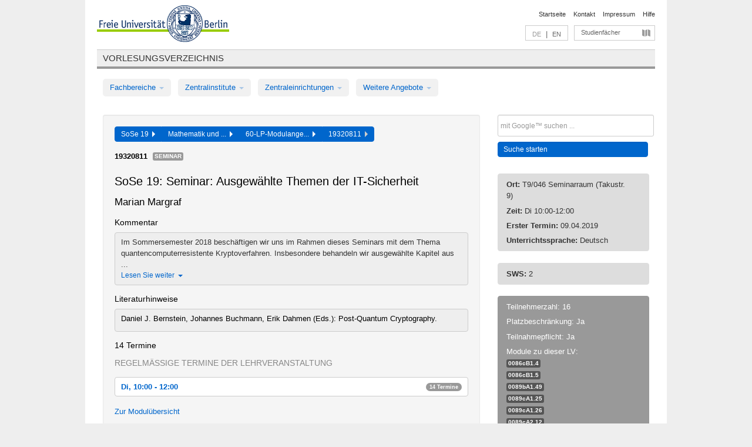

--- FILE ---
content_type: text/html
request_url: https://archiv.vv.fu-berlin.de/ss19/de/lv/0088d_m60/497282/225702/
body_size: 10343
content:
<!DOCTYPE html>
<html lang="de">
  <head>
    <meta http-equiv="X-UA-Compatible" content="IE=9"/>
    <meta charset="UTF-8"/>
    <title>Vorlesungsverzeichnis</title>
    <meta name="description" content=""/>
    <meta name="author" content=""/>

    <!-- Le HTML5 shim, for IE6-8 support of HTML elements -->
    <!--[if lt IE 9]>
        <script src="/ss19/javascripts/html5shim/html5.js" type="text/javascript"></script>        <![endif]-->
    <script src="/ss19/javascripts/bootstrap/jquery.js" type="text/javascript"></script>    <script src="/ss19/javascripts/rails.js" type="text/javascript"></script>    <script src="/ss19/addons/fancybox/jquery.fancybox-1.3.4.pack.js" type="text/javascript"></script>

        <link href="/ss19/stylesheets/yaml/base.css" media="" rel="stylesheet" type="text/css" />

        <link href="/ss19/stylesheets/style.css" media="" rel="stylesheet" type="text/css" />
        <link href="/ss19/stylesheets/bootstrap/bootstrap.css" media="" rel="stylesheet" type="text/css" />

        <link href="/ss19/addons/fancybox/jquery.fancybox-1.3.4.css" media="screen" rel="stylesheet" type="text/css" />
        <!--[if lte IE 7]>
            <link href="/ss19/stylesheets/yaml/iehacks.css" media="" rel="stylesheet" type="text/css" />
            <link href="/ss19/stylesheets/patches/patch.css" media="" rel="stylesheet" type="text/css" />
            <![endif]-->
  </head>

  <body>

    <div class="page_margins">
      <div class="page">

        <!-- header begin -->
        <div id="header">
          <a accesskey="O" name="seitenanfang" id="seitenanfang"></a>
          <a href="http://www.fu-berlin.de/" accesskey=="H" id="fu_logo" title="Logo der Freien Universität Berlin"><img alt="Logo der Freien Universität Berlin" src="/ss19/images/fu_logo.gif" /></a>          <h1 class="hideme">Freie Universität Berlin</h1>

          <hr class="hideme" />

          <div id="topnav">
            <a class="skip" title="skip link" href="#content"><span class="translation_missing" title="translation missing: de.jump_to_content">Jump To Content</span></a><span class="hideme">.</span>
            <h2 class="hideme"><span class="translation_missing" title="translation missing: de.service_nav">Service Nav</span></h2>
            <ul>
              <li><a href="http://www.fu-berlin.de/" title="Zur Startseite von - Freie Universität Berlin">Startseite</a></li>
              <li><a href="http://www.fu-berlin.de/service/vv_doku/kontakt/index.html" title="">Kontakt</a></li>
              <li><a href="http://www.fu-berlin.de/redaktion/impressum/index.html" title="Impressum gem. § 5 Telemediengesetz (TMG)">Impressum</a></li>
              <li><a href="http://www.fu-berlin.de/service/vv_doku/index.html" title="Hinweise zur Benutzung des Vorlesungsverzeichnisses">Hilfe</a></li>
            </ul>
          </div>

          <div id="services">
            <div id="languages">
              <span class="lang_link_active" lang="de" title="Diese Seite ist die deutschsprachige Version">DE</span>
              &nbsp;|&nbsp;
              <a href="/ss19/en/lv/0088d_m60/497282/225702" class="lang_link" title="English version of this page">EN</a>            </div>

            <div id="service_menue">
              <a id="service_menue_link" href="#service_menu_content" title="Alle Studienfächer">Studienfächer</a>
            </div>

          </div>

        </div>
        <!-- header end -->

        <!-- main navigation begin -->
        <!-- main navigation begin -->
<div class="identity_text identity_text_border_bottom">
  <h2>
    <a href="http://www.fu-berlin.de/vv" title="Startseite">Vorlesungsverzeichnis</a>  </h2>
</div>
<ul id="main_menu" class="nav nav-pills">
    <li class="dropdown">
      <a class="dropdown-toggle" data-toggle="dropdown" href="#">
          Fachbereiche          <b class="caret"></b>
        </a>
      <ul class="non_js">
          <li><a href="/ss19/de/999999">Allgemeine Berufsvorbereitung</a></li>          <li><a href="/ss19/de/210000">Biologie, Chemie, Pharmazie</a></li>          <li><a href="/ss19/de/125006">Dahlem School of Education (Zentrum für Lehrerbildung)</a></li>          <li><a href="/ss19/de/120000">Erziehungswissenschaft und Psychologie</a></li>          <li><a href="/ss19/de/240000">Geowissenschaften</a></li>          <li><a href="/ss19/de/130000">Geschichts- und Kulturwissenschaften</a></li>          <li><a href="/ss19/de/190000">Mathematik und Informatik</a></li>          <li><a href="/ss19/de/160000">Philosophie und Geisteswissenschaften</a></li>          <li><a href="/ss19/de/200000">Physik</a></li>          <li><a href="/ss19/de/150000">Politik- und Sozialwissenschaften</a></li>          <li><a href="/ss19/de/90000">Rechtswissenschaft</a></li>          <li><a href="/ss19/de/80000">Veterinärmedizin</a></li>          <li><a href="/ss19/de/100000">Wirtschaftswissenschaft</a></li>      </ul>
    </li>
    <li class="dropdown">
      <a class="dropdown-toggle" data-toggle="dropdown" href="#">
          Zentralinstitute          <b class="caret"></b>
        </a>
      <ul class="non_js">
          <li><a href="/ss19/de/320000">John-F.-Kennedy-Institut für Nordamerikastudien</a></li>          <li><a href="/ss19/de/330000">Lateinamerika-Institut</a></li>          <li><a href="/ss19/de/310000">Osteuropa-Institut</a></li>          <li><a href="/ss19/de/340000">ZI Dahlem School of Education</a></li>      </ul>
    </li>
    <li class="dropdown">
      <a class="dropdown-toggle" data-toggle="dropdown" href="#">
          Zentraleinrichtungen          <b class="caret"></b>
        </a>
      <ul class="non_js">
          <li><a href="/ss19/de/530000">Margherita-von-Brentano-Zentrum (MvBZ)</a></li>          <li><a href="/ss19/de/540000">Sprachenzentrum</a></li>          <li><a href="/ss19/de/520000">Studienberatung und Psychologische Beratung</a></li>          <li><a href="/ss19/de/400000">ZEDAT / UB</a></li>      </ul>
    </li>
    <li class="dropdown">
      <a class="dropdown-toggle" data-toggle="dropdown" href="#">
          Weitere Angebote          <b class="caret"></b>
        </a>
      <ul class="non_js">
          <li><a href="/ss19/de/990001">Berlin University Alliance</a></li>          <li><a href="/ss19/de/950210">Career Service</a></li>          <li><a href="/ss19/de/400002">Dahlem Research School (DRS)</a></li>          <li><a href="/ss19/de/555555">Einführungs- und Orientierungsstudium Eins@FU</a></li>          <li><a href="/ss19/de/560000">Offener Hörsaal</a></li>          <li><a href="/ss19/de/400001">Zentrum Jüdische Studien</a></li>      </ul>
    </li>
</ul>
<script type="text/javascript">
  $('#main_menu .dropdown ul').removeClass('non_js').addClass('dropdown-menu');
</script>
<!-- main navigation end -->
        <!-- main navigation end -->
        <noscript>
          <p class="alert alert-error error">Für die korrekte Darstellung der interaktiven Elemente dieser Seite aktivieren Sie bitte JavaScript!</p>
        </noscript>

        <div id="main" class="page_raster_10_off">
          <div class="subcolumns margin_top margin_bottom" style="overflow: visible">
            <div class="c70l">
  <div id="main_content" class="subc padding_top padding_right padding_bottom padding_left">

    <div class="well course">

      <div class="app_path btn-toolbar" style="margin-bottom: 9px">
        <div class="btn-group">
          <a href="/ss19/de" class="btn vv_tooltip" title="Sommersemester 2019 ausgewählt">SoSe 19&nbsp;&nbsp;<div class="arrow"></div></a>          <a href="/ss19/de/190000" class="btn vv_tooltip" title="Mathematik und Informatik ausgewählt">Mathematik und ...&nbsp;&nbsp;<div class="arrow"></div></a>          <a href="/ss19/de/module/0088d_m60" class="btn vv_tooltip" title="60-LP-Modulangebot Informatik (SPO 2015) ausgewählt">60-LP-Modulange...&nbsp;&nbsp;<div class="arrow"></div></a>          <span class="btn vv_tooltip this_site" title="Lehrveranstaltung ausgewählt">19320811&nbsp;&nbsp;<div class="arrow"></div></span>        </div>
      </div>

      <div class="label_container">
        <b>
          19320811        </b>
        <span class="category label label-info vv_tooltip" title="">
          Seminar        </span>
      </div>

      <h1>SoSe 19: Seminar: Ausgewählte Themen der IT-Sicherheit</h1>
      <h2 class="instructor_name">
        Marian Margraf       </h2>

      <div class="courses">

        <h3>Kommentar</h3>
          <div id="vv_textfield_497282_commentary">
    <div class="collapsed_info commentary hidden">
      <div class="shortened_textblock commentary">
        Im Sommersemester 2018 besch&auml;ftigen wir uns im Rahmen dieses Seminars mit dem Thema quantencomputerresistente Kryptoverfahren. Insbesondere behandeln wir ausgew&auml;hlte Kapitel aus ...                <span class="i_close_details">Lesen Sie weiter<span class="caret"></span></span>
      </div>
    </div>
    <div class="opened_info">
        <p>Im Sommersemester 2018 besch&auml;ftigen wir uns im Rahmen dieses Seminars mit dem Thema quantencomputerresistente Kryptoverfahren. Insbesondere behandeln wir ausgew&auml;hlte Kapitel aus &bdquo;Post-Quantum Cryptography&ldquo; von Daniel J. Bernstein, Johannes Buchmann, Erik Dahmen (Eds.). Inhalte des Seminars sind:&nbsp;</p>

<ul>
 <li>F&auml;higkeiten von Quantencomputern</li>
 <li>Quantenalgorithmen</li>
 <li>Hashbasierte Kryptographie</li>
 <li>Gitterbasierte Kryptographie</li>
 <li>Multivariate Kryptographie</li>
 <li>Codebasierte Kryptographie</li>
 <li>Kryptoanalyse quantencomputerresistenter Verfahren</li>
</ul>

<p>Vorkenntnisse in den Bereichen IT-Sicherheit und Kryptologie werden vorausgesetzt.</p>        <span class="i_open_details link_mimic">Schließen<span class="caret"></span></span>
    </div>
  </div>
  <script type="text/javascript">
    $(document).ready(function(){
      var textfield = $('#vv_textfield_497282_commentary');
      textfield.find('.collapsed_info').removeClass('hidden');
      textfield.find('.opened_info').addClass("hidden");
      textfield.find('.collapsed_info').click(function() {
        if (!textfield.find('.collapsed_info').hasClass("hidden")) {
          textfield.find(".collapsed_info").hide(200);
          textfield.find(".opened_info").show(200);
        }
      });
      textfield.find('.opened_info .i_open_details').click(function() {
        textfield.find(".collapsed_info").show(200);
        textfield.find(".opened_info").hide(200);
      })
    })
  </script>
        <h3>Literaturhinweise</h3>
          <div id="vv_textfield_497282_reading">
    <div class="opened_info fitting reading">
      <p>Daniel J. Bernstein, Johannes Buchmann, Erik Dahmen (Eds.): Post-Quantum Cryptography.</p>          </div>
  </div>


        <h3>14 Termine</h3>
        <div class="series">




          <p class="series_name">Regelmäßige Termine der Lehrveranstaltung</p>

          <!-- Terminserie 1 -->

          <div class="accordion appointments">
            <div class="accordion-group">
              <div class="accordion-heading">
                <a class="accordion-toggle" href="#collapse_1903163" data-toggle="collapse">
                  Di, 10:00 - 12:00                  <span class="badge badge-info">14 Termine</span>
                </a>
              </div>
              <div id="collapse_1903163" class="accordion-body">
                <div class="accordion-inner">

                  <span id="link_to_details_1903163" class="link_to_details">
                    <b class="course_date_time">
                      Di, 09.04.2019 10:00 - 12:00                    </b>
                        <div id="appointment_details_1903163">
          <div class="appointment_details_container">

          <div class="appointment_details_column">
            <p>
              <b>
                Dozenten:
                <br>
              </b>
                  Prof. Dr. Marian Margraf                  <small class="phone_portal">
                        <a href="https://portal.zedat.fu-berlin.de/voip/voipPortal/phonebook/search.php?start=0&amp;max=10&amp;search=Marian%20Margraf" target="_blank" class="vv_details_tooltip" title="Nach Dozentennamen im ZEDAT Telefon-Portal suchen"><i id="lookup_user" class="icon-user"></i></a>
                  </small>
                              </p>
          </div>
          <div class="appointment_details_column">
            <p>
              <b>
                Räume:
                <br>
              </b>
                  T9/046 Seminarraum (Takustr. 9)                              </p>
          </div>
    </div>
        <i id="link_close_details_1903163" class="icon-minus-sign link_mimic" title="Weniger Informationen"></i>
        <script type="text/javascript">
            $(document).ready(function () {
                $("#link_close_details_1903163").click(function (event) {
                    event.stopImmediatePropagation();
                    $("#link_to_details_1903163").removeClass("details_selected clearfix");
                    $('#appointment_details_1903163').children('.appointment_details_container').hide();
                    $("#link_close_details_1903163").hide();
                    $("#plus_sign_1903163").show();
                });
                $("#link_close_details_1903163").hide();
            })
        </script>
    <script type="text/javascript">
        $(document).ready(function () {
            $('.vv_details_tooltip').tooltip();
        })
    </script>

    </div>
    <i id="plus_sign_1903163" class="icon-plus-sign"></i>
    <script type="text/javascript">
        $(document).ready(function() {
            $('.appointment_details_container').hide();
        });
        $("#link_to_details_1903163").click(function() {
            $('#appointment_details_1903163').children('.appointment_details_container').show();
            $('#link_to_details_1903163').addClass('details_selected clearfix');
            $('#plus_sign_1903163').hide();
            $("#link_close_details_1903163").show();
        });
    </script>
                  </span>





                  <span id="link_to_details_1903164" class="link_to_details">
                    <b class="course_date_time">
                      Di, 16.04.2019 10:00 - 12:00                    </b>
                        <div id="appointment_details_1903164">
          <div class="appointment_details_container">

          <div class="appointment_details_column">
            <p>
              <b>
                Dozenten:
                <br>
              </b>
                  Prof. Dr. Marian Margraf                  <small class="phone_portal">
                        <a href="https://portal.zedat.fu-berlin.de/voip/voipPortal/phonebook/search.php?start=0&amp;max=10&amp;search=Marian%20Margraf" target="_blank" class="vv_details_tooltip" title="Nach Dozentennamen im ZEDAT Telefon-Portal suchen"><i id="lookup_user" class="icon-user"></i></a>
                  </small>
                              </p>
          </div>
          <div class="appointment_details_column">
            <p>
              <b>
                Räume:
                <br>
              </b>
                  T9/046 Seminarraum (Takustr. 9)                              </p>
          </div>
    </div>
        <i id="link_close_details_1903164" class="icon-minus-sign link_mimic" title="Weniger Informationen"></i>
        <script type="text/javascript">
            $(document).ready(function () {
                $("#link_close_details_1903164").click(function (event) {
                    event.stopImmediatePropagation();
                    $("#link_to_details_1903164").removeClass("details_selected clearfix");
                    $('#appointment_details_1903164').children('.appointment_details_container').hide();
                    $("#link_close_details_1903164").hide();
                    $("#plus_sign_1903164").show();
                });
                $("#link_close_details_1903164").hide();
            })
        </script>
    <script type="text/javascript">
        $(document).ready(function () {
            $('.vv_details_tooltip').tooltip();
        })
    </script>

    </div>
    <i id="plus_sign_1903164" class="icon-plus-sign"></i>
    <script type="text/javascript">
        $(document).ready(function() {
            $('.appointment_details_container').hide();
        });
        $("#link_to_details_1903164").click(function() {
            $('#appointment_details_1903164').children('.appointment_details_container').show();
            $('#link_to_details_1903164').addClass('details_selected clearfix');
            $('#plus_sign_1903164').hide();
            $("#link_close_details_1903164").show();
        });
    </script>
                  </span>





                  <span id="link_to_details_1903165" class="link_to_details">
                    <b class="course_date_time">
                      Di, 23.04.2019 10:00 - 12:00                    </b>
                        <div id="appointment_details_1903165">
          <div class="appointment_details_container">

          <div class="appointment_details_column">
            <p>
              <b>
                Dozenten:
                <br>
              </b>
                  Prof. Dr. Marian Margraf                  <small class="phone_portal">
                        <a href="https://portal.zedat.fu-berlin.de/voip/voipPortal/phonebook/search.php?start=0&amp;max=10&amp;search=Marian%20Margraf" target="_blank" class="vv_details_tooltip" title="Nach Dozentennamen im ZEDAT Telefon-Portal suchen"><i id="lookup_user" class="icon-user"></i></a>
                  </small>
                              </p>
          </div>
          <div class="appointment_details_column">
            <p>
              <b>
                Räume:
                <br>
              </b>
                  T9/046 Seminarraum (Takustr. 9)                              </p>
          </div>
    </div>
        <i id="link_close_details_1903165" class="icon-minus-sign link_mimic" title="Weniger Informationen"></i>
        <script type="text/javascript">
            $(document).ready(function () {
                $("#link_close_details_1903165").click(function (event) {
                    event.stopImmediatePropagation();
                    $("#link_to_details_1903165").removeClass("details_selected clearfix");
                    $('#appointment_details_1903165').children('.appointment_details_container').hide();
                    $("#link_close_details_1903165").hide();
                    $("#plus_sign_1903165").show();
                });
                $("#link_close_details_1903165").hide();
            })
        </script>
    <script type="text/javascript">
        $(document).ready(function () {
            $('.vv_details_tooltip').tooltip();
        })
    </script>

    </div>
    <i id="plus_sign_1903165" class="icon-plus-sign"></i>
    <script type="text/javascript">
        $(document).ready(function() {
            $('.appointment_details_container').hide();
        });
        $("#link_to_details_1903165").click(function() {
            $('#appointment_details_1903165').children('.appointment_details_container').show();
            $('#link_to_details_1903165').addClass('details_selected clearfix');
            $('#plus_sign_1903165').hide();
            $("#link_close_details_1903165").show();
        });
    </script>
                  </span>





                  <span id="link_to_details_1903166" class="link_to_details">
                    <b class="course_date_time">
                      Di, 30.04.2019 10:00 - 12:00                    </b>
                        <div id="appointment_details_1903166">
          <div class="appointment_details_container">

          <div class="appointment_details_column">
            <p>
              <b>
                Dozenten:
                <br>
              </b>
                  Prof. Dr. Marian Margraf                  <small class="phone_portal">
                        <a href="https://portal.zedat.fu-berlin.de/voip/voipPortal/phonebook/search.php?start=0&amp;max=10&amp;search=Marian%20Margraf" target="_blank" class="vv_details_tooltip" title="Nach Dozentennamen im ZEDAT Telefon-Portal suchen"><i id="lookup_user" class="icon-user"></i></a>
                  </small>
                              </p>
          </div>
          <div class="appointment_details_column">
            <p>
              <b>
                Räume:
                <br>
              </b>
                  T9/046 Seminarraum (Takustr. 9)                              </p>
          </div>
    </div>
        <i id="link_close_details_1903166" class="icon-minus-sign link_mimic" title="Weniger Informationen"></i>
        <script type="text/javascript">
            $(document).ready(function () {
                $("#link_close_details_1903166").click(function (event) {
                    event.stopImmediatePropagation();
                    $("#link_to_details_1903166").removeClass("details_selected clearfix");
                    $('#appointment_details_1903166').children('.appointment_details_container').hide();
                    $("#link_close_details_1903166").hide();
                    $("#plus_sign_1903166").show();
                });
                $("#link_close_details_1903166").hide();
            })
        </script>
    <script type="text/javascript">
        $(document).ready(function () {
            $('.vv_details_tooltip').tooltip();
        })
    </script>

    </div>
    <i id="plus_sign_1903166" class="icon-plus-sign"></i>
    <script type="text/javascript">
        $(document).ready(function() {
            $('.appointment_details_container').hide();
        });
        $("#link_to_details_1903166").click(function() {
            $('#appointment_details_1903166').children('.appointment_details_container').show();
            $('#link_to_details_1903166').addClass('details_selected clearfix');
            $('#plus_sign_1903166').hide();
            $("#link_close_details_1903166").show();
        });
    </script>
                  </span>





                  <span id="link_to_details_1903167" class="link_to_details">
                    <b class="course_date_time">
                      Di, 07.05.2019 10:00 - 12:00                    </b>
                        <div id="appointment_details_1903167">
          <div class="appointment_details_container">

          <div class="appointment_details_column">
            <p>
              <b>
                Dozenten:
                <br>
              </b>
                  Prof. Dr. Marian Margraf                  <small class="phone_portal">
                        <a href="https://portal.zedat.fu-berlin.de/voip/voipPortal/phonebook/search.php?start=0&amp;max=10&amp;search=Marian%20Margraf" target="_blank" class="vv_details_tooltip" title="Nach Dozentennamen im ZEDAT Telefon-Portal suchen"><i id="lookup_user" class="icon-user"></i></a>
                  </small>
                              </p>
          </div>
          <div class="appointment_details_column">
            <p>
              <b>
                Räume:
                <br>
              </b>
                  T9/046 Seminarraum (Takustr. 9)                              </p>
          </div>
    </div>
        <i id="link_close_details_1903167" class="icon-minus-sign link_mimic" title="Weniger Informationen"></i>
        <script type="text/javascript">
            $(document).ready(function () {
                $("#link_close_details_1903167").click(function (event) {
                    event.stopImmediatePropagation();
                    $("#link_to_details_1903167").removeClass("details_selected clearfix");
                    $('#appointment_details_1903167').children('.appointment_details_container').hide();
                    $("#link_close_details_1903167").hide();
                    $("#plus_sign_1903167").show();
                });
                $("#link_close_details_1903167").hide();
            })
        </script>
    <script type="text/javascript">
        $(document).ready(function () {
            $('.vv_details_tooltip').tooltip();
        })
    </script>

    </div>
    <i id="plus_sign_1903167" class="icon-plus-sign"></i>
    <script type="text/javascript">
        $(document).ready(function() {
            $('.appointment_details_container').hide();
        });
        $("#link_to_details_1903167").click(function() {
            $('#appointment_details_1903167').children('.appointment_details_container').show();
            $('#link_to_details_1903167').addClass('details_selected clearfix');
            $('#plus_sign_1903167').hide();
            $("#link_close_details_1903167").show();
        });
    </script>
                  </span>





                  <span id="link_to_details_1903168" class="link_to_details">
                    <b class="course_date_time">
                      Di, 14.05.2019 10:00 - 12:00                    </b>
                        <div id="appointment_details_1903168">
          <div class="appointment_details_container">

          <div class="appointment_details_column">
            <p>
              <b>
                Dozenten:
                <br>
              </b>
                  Prof. Dr. Marian Margraf                  <small class="phone_portal">
                        <a href="https://portal.zedat.fu-berlin.de/voip/voipPortal/phonebook/search.php?start=0&amp;max=10&amp;search=Marian%20Margraf" target="_blank" class="vv_details_tooltip" title="Nach Dozentennamen im ZEDAT Telefon-Portal suchen"><i id="lookup_user" class="icon-user"></i></a>
                  </small>
                              </p>
          </div>
          <div class="appointment_details_column">
            <p>
              <b>
                Räume:
                <br>
              </b>
                  T9/046 Seminarraum (Takustr. 9)                              </p>
          </div>
    </div>
        <i id="link_close_details_1903168" class="icon-minus-sign link_mimic" title="Weniger Informationen"></i>
        <script type="text/javascript">
            $(document).ready(function () {
                $("#link_close_details_1903168").click(function (event) {
                    event.stopImmediatePropagation();
                    $("#link_to_details_1903168").removeClass("details_selected clearfix");
                    $('#appointment_details_1903168').children('.appointment_details_container').hide();
                    $("#link_close_details_1903168").hide();
                    $("#plus_sign_1903168").show();
                });
                $("#link_close_details_1903168").hide();
            })
        </script>
    <script type="text/javascript">
        $(document).ready(function () {
            $('.vv_details_tooltip').tooltip();
        })
    </script>

    </div>
    <i id="plus_sign_1903168" class="icon-plus-sign"></i>
    <script type="text/javascript">
        $(document).ready(function() {
            $('.appointment_details_container').hide();
        });
        $("#link_to_details_1903168").click(function() {
            $('#appointment_details_1903168').children('.appointment_details_container').show();
            $('#link_to_details_1903168').addClass('details_selected clearfix');
            $('#plus_sign_1903168').hide();
            $("#link_close_details_1903168").show();
        });
    </script>
                  </span>





                  <span id="link_to_details_1903169" class="link_to_details">
                    <b class="course_date_time">
                      Di, 21.05.2019 10:00 - 12:00                    </b>
                        <div id="appointment_details_1903169">
          <div class="appointment_details_container">

          <div class="appointment_details_column">
            <p>
              <b>
                Dozenten:
                <br>
              </b>
                  Prof. Dr. Marian Margraf                  <small class="phone_portal">
                        <a href="https://portal.zedat.fu-berlin.de/voip/voipPortal/phonebook/search.php?start=0&amp;max=10&amp;search=Marian%20Margraf" target="_blank" class="vv_details_tooltip" title="Nach Dozentennamen im ZEDAT Telefon-Portal suchen"><i id="lookup_user" class="icon-user"></i></a>
                  </small>
                              </p>
          </div>
          <div class="appointment_details_column">
            <p>
              <b>
                Räume:
                <br>
              </b>
                  T9/046 Seminarraum (Takustr. 9)                              </p>
          </div>
    </div>
        <i id="link_close_details_1903169" class="icon-minus-sign link_mimic" title="Weniger Informationen"></i>
        <script type="text/javascript">
            $(document).ready(function () {
                $("#link_close_details_1903169").click(function (event) {
                    event.stopImmediatePropagation();
                    $("#link_to_details_1903169").removeClass("details_selected clearfix");
                    $('#appointment_details_1903169').children('.appointment_details_container').hide();
                    $("#link_close_details_1903169").hide();
                    $("#plus_sign_1903169").show();
                });
                $("#link_close_details_1903169").hide();
            })
        </script>
    <script type="text/javascript">
        $(document).ready(function () {
            $('.vv_details_tooltip').tooltip();
        })
    </script>

    </div>
    <i id="plus_sign_1903169" class="icon-plus-sign"></i>
    <script type="text/javascript">
        $(document).ready(function() {
            $('.appointment_details_container').hide();
        });
        $("#link_to_details_1903169").click(function() {
            $('#appointment_details_1903169').children('.appointment_details_container').show();
            $('#link_to_details_1903169').addClass('details_selected clearfix');
            $('#plus_sign_1903169').hide();
            $("#link_close_details_1903169").show();
        });
    </script>
                  </span>





                  <span id="link_to_details_1903170" class="link_to_details">
                    <b class="course_date_time">
                      Di, 28.05.2019 10:00 - 12:00                    </b>
                        <div id="appointment_details_1903170">
          <div class="appointment_details_container">

          <div class="appointment_details_column">
            <p>
              <b>
                Dozenten:
                <br>
              </b>
                  Prof. Dr. Marian Margraf                  <small class="phone_portal">
                        <a href="https://portal.zedat.fu-berlin.de/voip/voipPortal/phonebook/search.php?start=0&amp;max=10&amp;search=Marian%20Margraf" target="_blank" class="vv_details_tooltip" title="Nach Dozentennamen im ZEDAT Telefon-Portal suchen"><i id="lookup_user" class="icon-user"></i></a>
                  </small>
                              </p>
          </div>
          <div class="appointment_details_column">
            <p>
              <b>
                Räume:
                <br>
              </b>
                  T9/046 Seminarraum (Takustr. 9)                              </p>
          </div>
    </div>
        <i id="link_close_details_1903170" class="icon-minus-sign link_mimic" title="Weniger Informationen"></i>
        <script type="text/javascript">
            $(document).ready(function () {
                $("#link_close_details_1903170").click(function (event) {
                    event.stopImmediatePropagation();
                    $("#link_to_details_1903170").removeClass("details_selected clearfix");
                    $('#appointment_details_1903170').children('.appointment_details_container').hide();
                    $("#link_close_details_1903170").hide();
                    $("#plus_sign_1903170").show();
                });
                $("#link_close_details_1903170").hide();
            })
        </script>
    <script type="text/javascript">
        $(document).ready(function () {
            $('.vv_details_tooltip').tooltip();
        })
    </script>

    </div>
    <i id="plus_sign_1903170" class="icon-plus-sign"></i>
    <script type="text/javascript">
        $(document).ready(function() {
            $('.appointment_details_container').hide();
        });
        $("#link_to_details_1903170").click(function() {
            $('#appointment_details_1903170').children('.appointment_details_container').show();
            $('#link_to_details_1903170').addClass('details_selected clearfix');
            $('#plus_sign_1903170').hide();
            $("#link_close_details_1903170").show();
        });
    </script>
                  </span>





                  <span id="link_to_details_1903171" class="link_to_details">
                    <b class="course_date_time">
                      Di, 04.06.2019 10:00 - 12:00                    </b>
                        <div id="appointment_details_1903171">
          <div class="appointment_details_container">

          <div class="appointment_details_column">
            <p>
              <b>
                Dozenten:
                <br>
              </b>
                  Prof. Dr. Marian Margraf                  <small class="phone_portal">
                        <a href="https://portal.zedat.fu-berlin.de/voip/voipPortal/phonebook/search.php?start=0&amp;max=10&amp;search=Marian%20Margraf" target="_blank" class="vv_details_tooltip" title="Nach Dozentennamen im ZEDAT Telefon-Portal suchen"><i id="lookup_user" class="icon-user"></i></a>
                  </small>
                              </p>
          </div>
          <div class="appointment_details_column">
            <p>
              <b>
                Räume:
                <br>
              </b>
                  T9/046 Seminarraum (Takustr. 9)                              </p>
          </div>
    </div>
        <i id="link_close_details_1903171" class="icon-minus-sign link_mimic" title="Weniger Informationen"></i>
        <script type="text/javascript">
            $(document).ready(function () {
                $("#link_close_details_1903171").click(function (event) {
                    event.stopImmediatePropagation();
                    $("#link_to_details_1903171").removeClass("details_selected clearfix");
                    $('#appointment_details_1903171').children('.appointment_details_container').hide();
                    $("#link_close_details_1903171").hide();
                    $("#plus_sign_1903171").show();
                });
                $("#link_close_details_1903171").hide();
            })
        </script>
    <script type="text/javascript">
        $(document).ready(function () {
            $('.vv_details_tooltip').tooltip();
        })
    </script>

    </div>
    <i id="plus_sign_1903171" class="icon-plus-sign"></i>
    <script type="text/javascript">
        $(document).ready(function() {
            $('.appointment_details_container').hide();
        });
        $("#link_to_details_1903171").click(function() {
            $('#appointment_details_1903171').children('.appointment_details_container').show();
            $('#link_to_details_1903171').addClass('details_selected clearfix');
            $('#plus_sign_1903171').hide();
            $("#link_close_details_1903171").show();
        });
    </script>
                  </span>





                  <span id="link_to_details_1903172" class="link_to_details">
                    <b class="course_date_time">
                      Di, 11.06.2019 10:00 - 12:00                    </b>
                        <div id="appointment_details_1903172">
          <div class="appointment_details_container">

          <div class="appointment_details_column">
            <p>
              <b>
                Dozenten:
                <br>
              </b>
                  Prof. Dr. Marian Margraf                  <small class="phone_portal">
                        <a href="https://portal.zedat.fu-berlin.de/voip/voipPortal/phonebook/search.php?start=0&amp;max=10&amp;search=Marian%20Margraf" target="_blank" class="vv_details_tooltip" title="Nach Dozentennamen im ZEDAT Telefon-Portal suchen"><i id="lookup_user" class="icon-user"></i></a>
                  </small>
                              </p>
          </div>
          <div class="appointment_details_column">
            <p>
              <b>
                Räume:
                <br>
              </b>
                  T9/046 Seminarraum (Takustr. 9)                              </p>
          </div>
    </div>
        <i id="link_close_details_1903172" class="icon-minus-sign link_mimic" title="Weniger Informationen"></i>
        <script type="text/javascript">
            $(document).ready(function () {
                $("#link_close_details_1903172").click(function (event) {
                    event.stopImmediatePropagation();
                    $("#link_to_details_1903172").removeClass("details_selected clearfix");
                    $('#appointment_details_1903172').children('.appointment_details_container').hide();
                    $("#link_close_details_1903172").hide();
                    $("#plus_sign_1903172").show();
                });
                $("#link_close_details_1903172").hide();
            })
        </script>
    <script type="text/javascript">
        $(document).ready(function () {
            $('.vv_details_tooltip').tooltip();
        })
    </script>

    </div>
    <i id="plus_sign_1903172" class="icon-plus-sign"></i>
    <script type="text/javascript">
        $(document).ready(function() {
            $('.appointment_details_container').hide();
        });
        $("#link_to_details_1903172").click(function() {
            $('#appointment_details_1903172').children('.appointment_details_container').show();
            $('#link_to_details_1903172').addClass('details_selected clearfix');
            $('#plus_sign_1903172').hide();
            $("#link_close_details_1903172").show();
        });
    </script>
                  </span>





                  <span id="link_to_details_1903173" class="link_to_details">
                    <b class="course_date_time">
                      Di, 18.06.2019 10:00 - 12:00                    </b>
                        <div id="appointment_details_1903173">
          <div class="appointment_details_container">

          <div class="appointment_details_column">
            <p>
              <b>
                Dozenten:
                <br>
              </b>
                  Prof. Dr. Marian Margraf                  <small class="phone_portal">
                        <a href="https://portal.zedat.fu-berlin.de/voip/voipPortal/phonebook/search.php?start=0&amp;max=10&amp;search=Marian%20Margraf" target="_blank" class="vv_details_tooltip" title="Nach Dozentennamen im ZEDAT Telefon-Portal suchen"><i id="lookup_user" class="icon-user"></i></a>
                  </small>
                              </p>
          </div>
          <div class="appointment_details_column">
            <p>
              <b>
                Räume:
                <br>
              </b>
                  T9/046 Seminarraum (Takustr. 9)                              </p>
          </div>
    </div>
        <i id="link_close_details_1903173" class="icon-minus-sign link_mimic" title="Weniger Informationen"></i>
        <script type="text/javascript">
            $(document).ready(function () {
                $("#link_close_details_1903173").click(function (event) {
                    event.stopImmediatePropagation();
                    $("#link_to_details_1903173").removeClass("details_selected clearfix");
                    $('#appointment_details_1903173').children('.appointment_details_container').hide();
                    $("#link_close_details_1903173").hide();
                    $("#plus_sign_1903173").show();
                });
                $("#link_close_details_1903173").hide();
            })
        </script>
    <script type="text/javascript">
        $(document).ready(function () {
            $('.vv_details_tooltip').tooltip();
        })
    </script>

    </div>
    <i id="plus_sign_1903173" class="icon-plus-sign"></i>
    <script type="text/javascript">
        $(document).ready(function() {
            $('.appointment_details_container').hide();
        });
        $("#link_to_details_1903173").click(function() {
            $('#appointment_details_1903173').children('.appointment_details_container').show();
            $('#link_to_details_1903173').addClass('details_selected clearfix');
            $('#plus_sign_1903173').hide();
            $("#link_close_details_1903173").show();
        });
    </script>
                  </span>





                  <span id="link_to_details_1903174" class="link_to_details">
                    <b class="course_date_time">
                      Di, 25.06.2019 10:00 - 12:00                    </b>
                        <div id="appointment_details_1903174">
          <div class="appointment_details_container">

          <div class="appointment_details_column">
            <p>
              <b>
                Dozenten:
                <br>
              </b>
                  Prof. Dr. Marian Margraf                  <small class="phone_portal">
                        <a href="https://portal.zedat.fu-berlin.de/voip/voipPortal/phonebook/search.php?start=0&amp;max=10&amp;search=Marian%20Margraf" target="_blank" class="vv_details_tooltip" title="Nach Dozentennamen im ZEDAT Telefon-Portal suchen"><i id="lookup_user" class="icon-user"></i></a>
                  </small>
                              </p>
          </div>
          <div class="appointment_details_column">
            <p>
              <b>
                Räume:
                <br>
              </b>
                  T9/046 Seminarraum (Takustr. 9)                              </p>
          </div>
    </div>
        <i id="link_close_details_1903174" class="icon-minus-sign link_mimic" title="Weniger Informationen"></i>
        <script type="text/javascript">
            $(document).ready(function () {
                $("#link_close_details_1903174").click(function (event) {
                    event.stopImmediatePropagation();
                    $("#link_to_details_1903174").removeClass("details_selected clearfix");
                    $('#appointment_details_1903174').children('.appointment_details_container').hide();
                    $("#link_close_details_1903174").hide();
                    $("#plus_sign_1903174").show();
                });
                $("#link_close_details_1903174").hide();
            })
        </script>
    <script type="text/javascript">
        $(document).ready(function () {
            $('.vv_details_tooltip').tooltip();
        })
    </script>

    </div>
    <i id="plus_sign_1903174" class="icon-plus-sign"></i>
    <script type="text/javascript">
        $(document).ready(function() {
            $('.appointment_details_container').hide();
        });
        $("#link_to_details_1903174").click(function() {
            $('#appointment_details_1903174').children('.appointment_details_container').show();
            $('#link_to_details_1903174').addClass('details_selected clearfix');
            $('#plus_sign_1903174').hide();
            $("#link_close_details_1903174").show();
        });
    </script>
                  </span>





                  <span id="link_to_details_1903175" class="link_to_details">
                    <b class="course_date_time">
                      Di, 02.07.2019 10:00 - 12:00                    </b>
                        <div id="appointment_details_1903175">
          <div class="appointment_details_container">

          <div class="appointment_details_column">
            <p>
              <b>
                Dozenten:
                <br>
              </b>
                  Prof. Dr. Marian Margraf                  <small class="phone_portal">
                        <a href="https://portal.zedat.fu-berlin.de/voip/voipPortal/phonebook/search.php?start=0&amp;max=10&amp;search=Marian%20Margraf" target="_blank" class="vv_details_tooltip" title="Nach Dozentennamen im ZEDAT Telefon-Portal suchen"><i id="lookup_user" class="icon-user"></i></a>
                  </small>
                              </p>
          </div>
          <div class="appointment_details_column">
            <p>
              <b>
                Räume:
                <br>
              </b>
                  T9/046 Seminarraum (Takustr. 9)                              </p>
          </div>
    </div>
        <i id="link_close_details_1903175" class="icon-minus-sign link_mimic" title="Weniger Informationen"></i>
        <script type="text/javascript">
            $(document).ready(function () {
                $("#link_close_details_1903175").click(function (event) {
                    event.stopImmediatePropagation();
                    $("#link_to_details_1903175").removeClass("details_selected clearfix");
                    $('#appointment_details_1903175').children('.appointment_details_container').hide();
                    $("#link_close_details_1903175").hide();
                    $("#plus_sign_1903175").show();
                });
                $("#link_close_details_1903175").hide();
            })
        </script>
    <script type="text/javascript">
        $(document).ready(function () {
            $('.vv_details_tooltip').tooltip();
        })
    </script>

    </div>
    <i id="plus_sign_1903175" class="icon-plus-sign"></i>
    <script type="text/javascript">
        $(document).ready(function() {
            $('.appointment_details_container').hide();
        });
        $("#link_to_details_1903175").click(function() {
            $('#appointment_details_1903175').children('.appointment_details_container').show();
            $('#link_to_details_1903175').addClass('details_selected clearfix');
            $('#plus_sign_1903175').hide();
            $("#link_close_details_1903175").show();
        });
    </script>
                  </span>





                  <span id="link_to_details_1903176" class="link_to_details">
                    <b class="course_date_time">
                      Di, 09.07.2019 10:00 - 12:00                    </b>
                        <div id="appointment_details_1903176">
          <div class="appointment_details_container">

          <div class="appointment_details_column">
            <p>
              <b>
                Dozenten:
                <br>
              </b>
                  Prof. Dr. Marian Margraf                  <small class="phone_portal">
                        <a href="https://portal.zedat.fu-berlin.de/voip/voipPortal/phonebook/search.php?start=0&amp;max=10&amp;search=Marian%20Margraf" target="_blank" class="vv_details_tooltip" title="Nach Dozentennamen im ZEDAT Telefon-Portal suchen"><i id="lookup_user" class="icon-user"></i></a>
                  </small>
                              </p>
          </div>
          <div class="appointment_details_column">
            <p>
              <b>
                Räume:
                <br>
              </b>
                  T9/046 Seminarraum (Takustr. 9)                              </p>
          </div>
    </div>
        <i id="link_close_details_1903176" class="icon-minus-sign link_mimic" title="Weniger Informationen"></i>
        <script type="text/javascript">
            $(document).ready(function () {
                $("#link_close_details_1903176").click(function (event) {
                    event.stopImmediatePropagation();
                    $("#link_to_details_1903176").removeClass("details_selected clearfix");
                    $('#appointment_details_1903176').children('.appointment_details_container').hide();
                    $("#link_close_details_1903176").hide();
                    $("#plus_sign_1903176").show();
                });
                $("#link_close_details_1903176").hide();
            })
        </script>
    <script type="text/javascript">
        $(document).ready(function () {
            $('.vv_details_tooltip').tooltip();
        })
    </script>

    </div>
    <i id="plus_sign_1903176" class="icon-plus-sign"></i>
    <script type="text/javascript">
        $(document).ready(function() {
            $('.appointment_details_container').hide();
        });
        $("#link_to_details_1903176").click(function() {
            $('#appointment_details_1903176').children('.appointment_details_container').show();
            $('#link_to_details_1903176').addClass('details_selected clearfix');
            $('#plus_sign_1903176').hide();
            $("#link_close_details_1903176").show();
        });
    </script>
                  </span>

                </div>
              </div>
            </div>
          </div>


        </div>
        <script type="text/javascript">
          $('.appointments .accordion-body').addClass("collapse");
        </script>

        <p class="link_back">
          <a href="/ss19/de/module/0088d_m60">Zur Modulübersicht</a>        </p>


      </div>

    </div>

  </div>
</div>

<div class="c30r sidebar">
  <div class="subc padding_top padding_right padding_bottom padding_left">
    <form accept-charset="UTF-8" action="/ss19/de/_search" class="search_form" id="vv_quick_search" method="get"><div style="margin:0;padding:0;display:inline"><input name="utf8" type="hidden" value="&#x2713;" /></div><input class="search_input" id="q" name="q" placeholder="mit Google™ suchen ..." size="20" style="width: 256px; height: 27px;" type="text" /><div id="privacy_link_container" style="font-size: 11px;line-height:24px; display: none;">
  <a href="http://www.fu-berlin.de/redaktion/impressum/datenschutzhinweise#faq_06_externe_suche" title="Hinweise zum Einsatz der Google™ Suche" target="_blank">Hinweise zum Einsatz der Google™ Suche</a>
  <span style="color:rgb(92, 143, 41); font-weight:bold; cursor: pointer;" id="search-privacy-link-close" title="">X</span>
</div>
    <input class="btn btn-small btn-primary search_button" name="commit" type="submit" value="Suche starten" /></form>

<script>
  $('#q').focus(function () {
      $('#privacy_link_container').show();
  });

  $('#search-privacy-link-close').click(function () {
      $('#privacy_link_container').hide();
  });
</script>
    
<div class="alert alert-warning course_info_sidebar margin_top_em">
  <p>
    <b>Ort: </b>T9/046 Seminarraum (Takustr. 9)  </p>
  <p>
    <b>Zeit: </b>Di 10:00-12:00  </p>
  <p>
    <b>Erster Termin: </b>09.04.2019  </p>
  <p>
    <b>Unterrichtssprache: </b>Deutsch  </p>
</div>
  <div class="alert alert-warning course_info_sidebar">
      <p>
        <b>SWS: </b>2      </p>
  </div>


<div class="alert alert-info course_info_sidebar">
    <p>
      Teilnehmerzahl: 16    </p>
  <p>
    Platzbeschränkung: Ja  </p>
  <p>
    Teilnahmepflicht: Ja  </p>
  <p>
    <div class="label_container">
      Module zu dieser LV:
      <br /><span class="label label-inverse vv_tooltip" style="text-transform: none;" title="Wissenschaftliches Arbeiten Praktische Informatik">
        <a href="/ss19/de/module/0086d_k135#224638" style="color: white; text-decoration: none">0086cB1.4</a>      </span>
      <br /><span class="label label-inverse vv_tooltip" style="text-transform: none;" title="Wissenschaftliches Arbeiten Theoretische Informatik">
        <a href="/ss19/de/module/0086d_k135#224644" style="color: white; text-decoration: none">0086cB1.5</a>      </span>
      <br /><span class="label label-inverse vv_tooltip" style="text-transform: none;" title="Seminar IT-Sicherheit">
        <a href="/ss19/de/module/0089b_MA120#160283" style="color: white; text-decoration: none">0089bA1.49</a>      </span>
      <br /><span class="label label-inverse vv_tooltip" style="text-transform: none;" title="Wissenschaftliches Arbeiten Praktische Informatik A">
        <a href="/ss19/de/module/0087d_k90#225683" style="color: white; text-decoration: none">0089cA1.25</a>      </span>
      <br /><span class="label label-inverse vv_tooltip" style="text-transform: none;" title="Wissenschaftliches Arbeiten Praktische Informatik B">
        <a href="/ss19/de/module/0087d_k90#225689" style="color: white; text-decoration: none">0089cA1.26</a>      </span>
      <br /><span class="label label-inverse vv_tooltip" style="text-transform: none;" title="Wissenschaftliches Arbeiten Theoretische Informatik A">
        <a href="/ss19/de/module/0208b_m42#225702" style="color: white; text-decoration: none">0089cA2.12</a>      </span>
      <br /><span class="label label-inverse vv_tooltip" style="text-transform: none;" title="Wissenschaftliches Arbeiten Theoretische Informatik B">
        <a href="/ss19/de/module/0208b_m42#225708" style="color: white; text-decoration: none">0089cA2.13</a>      </span>
      <br /><span class="label label-inverse vv_tooltip" style="text-transform: none;" title="Gesamtes Lehrangebot der Informatik">
        E24nA1.1      </span>
    </div>
  </p>
</div>

  </div>
</div>
          </div>
        </div>

        <!-- footer begin -->
        <div id="footer">
          <div class="subcolumns bottom_main_nav">
            <div class="subc padding_left">
              <h3>
                <a title="Zur Startseite von: Freie Universität Berlin" href="http://www.fu-berlin.de">Freie Universität Berlin</a>
              </h3>
              <ul class="noprint">
                  <li>
                    <a href="http://www.fu-berlin.de/universitaet/index.html">Universität</a>
                  </li>
                  <li>
                    <a href="http://www.fu-berlin.de/studium/index.html">Studium</a>
                  </li>
                  <li>
                    <a href="http://www.fu-berlin.de/forschung/index.html">Forschung</a>
                  </li>
                  <li>
                    <a href="http://www.fu-berlin.de/einrichtungen/index.html">Einrichtungen</a>
                  </li>
                  <li>
                    <a href="https://www.fu-berlin.de/universitaet/kooperationen/index.html">Kooperationen</a>
                  </li>
              </ul>
            </div>
          </div>
          <div id="bottomnav" class="subcolumns box_border_top">
            <div class="subc padding_right">
              <ul>
                <li><a href="http://www.fu-berlin.de/" title="Zur Startseite von - Freie Universität Berlin">Startseite</a></li>
              	<li><a id="service_menue_link_footer" href="#service_menu_content" title="Alle Studienfächer">Studienfächer</a></li>
              	<li><a href="http://www.fu-berlin.de/service/vv_doku/kontakt/index.html" title="">Kontakt</a></li>
              	<li><a href="http://www.fu-berlin.de/redaktion/impressum/index.html" title="Impressum gem. § 5 Telemediengesetz (TMG)">Impressum</a></li>
                <li><a href="http://www.fu-berlin.de/service/vv_doku/index.html" title="Hinweise zur Benutzung des Vorlesungsverzeichnisses">Hilfe</a></li>
              </ul>
            </div>
          </div>
        </div>
        <!-- footer end -->

      </div>
    </div>

    <!-- az index begin -->
    
<script type="text/javascript">
  $(document).ready(function() {
    $("#service_menue_link, #service_menue_link_footer").fancybox({
      'overlayShow' : true,
      'scrolling' : 'yes',
      'autoDimensions' : true,
      'width' : 800,
      'overlayOpacity' : 0.6,
      'padding' : 20,
      'titleShow' : false,
      'scrolling' : 'no'
    });
  })
  function closeAZIndex() {
    $.fancybox.close();
  }
</script>

<!-- begin: Direktzugang -->
<div style="display: none;">
  <div id="service_menu_content">
    <div class="subcolumns">
      <div class="subc">
        <h3 class="pop_headline_small">Studienfächer A-Z</h3>
      </div>
    </div>
    <div class="subcolumns">        
 
        <div class="c33l">
          <div class="subc">
            <ul class="link_list_arrow_small">


                <li><a href="/ss19/de/130000?sm=606239#62552" onclick="closeAZIndex()" title="ABV für den Fachbereich Geschichts- und Kulturwissenschaften">ABV für den Fachbereich Geschichts- u...</a></li>


                <li><a href="/ss19/de/100000?sm=606239#61028" onclick="closeAZIndex()" title="ABV in den Bachelorstudiengängen">ABV in den Bachelorstudiengängen</a></li>


                <li><a href="/ss19/de/540000?sm=606239#60892" onclick="closeAZIndex()" title="ABV-Angebot">ABV-Angebot</a></li>


                <li><a href="/ss19/de/530000?sm=606239#60874" onclick="closeAZIndex()" title="AGENDA - Vorlesungsverzeichnis Gender &amp; Diversity Studies">AGENDA - Vorlesungsverzeichnis Gender...</a></li>


                <li><a href="/ss19/de/400000?sm=606239#60862" onclick="closeAZIndex()" title="Allgemeine Berufsvorbereitung">Allgemeine Berufsvorbereitung</a></li>


                <li><a href="/ss19/de/160000?sm=606239#67414" onclick="closeAZIndex()" title="Allgemeine Berufsvorbereitung am Fachbereich Philosophie und Geisteswissenschaften">Allgemeine Berufsvorbereitung am Fach...</a></li>


                <li><a href="/ss19/de/999999?sm=606239#66987" onclick="closeAZIndex()" title="Allgemeine Berufsvorbereitung in den Bachelorstudiengängen">Allgemeine Berufsvorbereitung in den ...</a></li>


                <li><a href="/ss19/de/130000?sm=606239#61262" onclick="closeAZIndex()" title="Altertumswissenschaften (WE 3)">Altertumswissenschaften (WE 3)</a></li>


                <li><a href="/ss19/de/540000?sm=606239#60881" onclick="closeAZIndex()" title="Arabisch">Arabisch</a></li>


                <li><a href="/ss19/de/125006?sm=606239#62586" onclick="closeAZIndex()" title="AUSGELAUFEN Lehramtsmasterstudiengang (Master of Education) 120 LP (bis 30.09.2018)">AUSGELAUFEN Lehramtsmasterstudiengang...</a></li>


                <li><a href="/ss19/de/125006?sm=606239#62602" onclick="closeAZIndex()" title="AUSGELAUFEN Lehramtsmasterstudiengang (Master of Education) 60 LP (bis 30.9.2018)">AUSGELAUFEN Lehramtsmasterstudiengang...</a></li>


                <li><a href="/ss19/de/125006?sm=606239#639939" onclick="closeAZIndex()" title="AUSGELAUFEN: Lehramtsbezogene Berufswissenschaft im Bachelor (Modulangebot)">AUSGELAUFEN: Lehramtsbezogene Berufsw...</a></li>


                <li><a href="/ss19/de/125006?sm=606239#256198" onclick="closeAZIndex()" title="AUSGELAUFEN: Masterstudiengang für ein Lehramt an Gymnasien (ab 2015 bis 30.09.2020)">AUSGELAUFEN: Masterstudiengang für ei...</a></li>


                <li><a href="/ss19/de/125006?sm=606239#256199" onclick="closeAZIndex()" title="AUSGELAUFEN: Masterstudiengang für ein Lehramt an Integrierten Sekundarschulen (ab 2015 bis 30.09.2020)">AUSGELAUFEN: Masterstudiengang für ei...</a></li>


                <li><a href="/ss19/de/130000?sm=606239#62544" onclick="closeAZIndex()" title="Auslaufende Studienangebote">Auslaufende Studienangebote</a></li>


                <li><a href="/ss19/de/100000?sm=606239#61003" onclick="closeAZIndex()" title="Bachelor-Studiengänge">Bachelor-Studiengänge</a></li>


                <li><a href="/ss19/de/200000?sm=606239#62473" onclick="closeAZIndex()" title="Bachelorstudiengang Physik">Bachelorstudiengang Physik</a></li>


                <li><a href="/ss19/de/200000?sm=606239#62478" onclick="closeAZIndex()" title="Bachelorstudiengang Physik (Lehramt)">Bachelorstudiengang Physik (Lehramt)</a></li>


                <li><a href="/ss19/de/520000?sm=606239#60977" onclick="closeAZIndex()" title="Beratungs- und Workshopangebot der Zentraleinrichtung Studienberatung und Psychologische Beratung">Beratungs- und Workshopangebot der Ze...</a></li>


                <li><a href="/ss19/de/210000?sm=606239#66344" onclick="closeAZIndex()" title="Biochemie">Biochemie</a></li>


                <li><a href="/ss19/de/190000?sm=606239#62641" onclick="closeAZIndex()" title="Bioinformatik">Bioinformatik</a></li>


                <li><a href="/ss19/de/210000?sm=606239#66074" onclick="closeAZIndex()" title="Biologie">Biologie</a></li>


                <li><a href="/ss19/de/990001?sm=606239#682215" onclick="closeAZIndex()" title="BUA Joint Degree-Studiengänge">BUA Joint Degree-Studiengänge</a></li>


                <li><a href="/ss19/de/990001?sm=606239#689788" onclick="closeAZIndex()" title="BUA-Module">BUA-Module</a></li>


                <li><a href="/ss19/de/210000?sm=606239#66345" onclick="closeAZIndex()" title="Chemie">Chemie</a></li>


                <li><a href="/ss19/de/200000?sm=606239#62495" onclick="closeAZIndex()" title="Colloquien">Colloquien</a></li>


                <li><a href="/ss19/de/100000?sm=606239#61135" onclick="closeAZIndex()" title="Colloquien">Colloquien</a></li>


                <li><a href="/ss19/de/190000?sm=606239#335310" onclick="closeAZIndex()" title="Computational Sciences">Computational Sciences</a></li>


                <li><a href="/ss19/de/400002?sm=606239#567022" onclick="closeAZIndex()" title="Dahlem Research School">Dahlem Research School</a></li>


                <li><a href="/ss19/de/340000?sm=606239#315324" onclick="closeAZIndex()" title="Dahlem School of Education">Dahlem School of Education</a></li>


                <li><a href="/ss19/de/190000?sm=606239#567857" onclick="closeAZIndex()" title="Data Science">Data Science</a></li>


                <li><a href="/ss19/de/540000?sm=606239#60891" onclick="closeAZIndex()" title="Deutsch als Fremdsprache">Deutsch als Fremdsprache</a></li>


                <li><a href="/ss19/de/100000?sm=606239#61133" onclick="closeAZIndex()" title="Doktorandenprogramme und zusätzliche Angebote">Doktorandenprogramme und zusätzliche ...</a></li>


                <li><a href="/ss19/de/100000?sm=606239#61002" onclick="closeAZIndex()" title="ECTS-Grades">ECTS-Grades</a></li>


                <li><a href="/ss19/de/190000?sm=606239#130103" onclick="closeAZIndex()" title="Einführungs- und Abschlussveranstaltungen/Mentoringveranstaltungen">Einführungs- und Abschlussveranstaltu...</a></li>


                <li><a href="/ss19/de/200000?sm=606239#62489" onclick="closeAZIndex()" title="Einführungs- und Sonderveranstaltungen">Einführungs- und Sonderveranstaltunge...</a></li>


                <li><a href="/ss19/de/240000?sm=606239#255933" onclick="closeAZIndex()" title="Einführungs- und Sonderveranstaltungen">Einführungs- und Sonderveranstaltunge...</a></li>


                <li><a href="/ss19/de/540000?sm=606239#60883" onclick="closeAZIndex()" title="Englisch">Englisch</a></li>

                   </ul>
                 </div>
                </div>
               <div class="c33l">
                 <div class="subc">
                   <ul class="link_list_arrow_small">

                <li><a href="/ss19/de/120000?sm=606239#62662" onclick="closeAZIndex()" title="Erziehungswissenschaft">Erziehungswissenschaft</a></li>


                <li><a href="/ss19/de/200000?sm=606239#62492" onclick="closeAZIndex()" title="Forschungsseminare">Forschungsseminare</a></li>


                <li><a href="/ss19/de/540000?sm=606239#60885" onclick="closeAZIndex()" title="Französisch">Französisch</a></li>


                <li><a href="/ss19/de/160000?sm=606239#79975" onclick="closeAZIndex()" title="Friedrich Schlegel Graduiertenschule für literaturwissenschaftliche Studien">Friedrich Schlegel Graduiertenschule ...</a></li>


                <li><a href="/ss19/de/240000?sm=606239#62693" onclick="closeAZIndex()" title="Geographie (WE 2)">Geographie (WE 2)</a></li>


                <li><a href="/ss19/de/240000?sm=606239#62685" onclick="closeAZIndex()" title="Geologie (WE 1)">Geologie (WE 1)</a></li>


                <li><a href="/ss19/de/130000?sm=606239#61210" onclick="closeAZIndex()" title="Geschichte (Friedrich-Meinecke-Institut - WE 1)">Geschichte (Friedrich-Meinecke-Instit...</a></li>


                <li><a href="/ss19/de/200000?sm=606239#261980" onclick="closeAZIndex()" title="Grundschulpädagogik">Grundschulpädagogik</a></li>


                <li><a href="/ss19/de/190000?sm=606239#62640" onclick="closeAZIndex()" title="Informatik">Informatik</a></li>


                <li><a href="/ss19/de/160000?sm=606239#67406" onclick="closeAZIndex()" title="Institut für Allgemeine und Vergleichende Literaturwissenschaft (WE 3)">Institut für Allgemeine und Vergleich...</a></li>


                <li><a href="/ss19/de/160000?sm=606239#67407" onclick="closeAZIndex()" title="Institut für Deutsche und Niederländische Philologie (WE 4)">Institut für Deutsche und Niederländi...</a></li>


                <li><a href="/ss19/de/160000?sm=606239#67409" onclick="closeAZIndex()" title="Institut für Englische Philologie (WE 6)">Institut für Englische Philologie (WE...</a></li>


                <li><a href="/ss19/de/160000?sm=606239#66657" onclick="closeAZIndex()" title="Institut für Griechische und Lateinische Philologie (WE 2)">Institut für Griechische und Lateinis...</a></li>


                <li><a href="/ss19/de/160000?sm=606239#58804" onclick="closeAZIndex()" title="Institut für Philosophie (WE 1)">Institut für Philosophie (WE 1)</a></li>


                <li><a href="/ss19/de/150000?sm=606239#61202" onclick="closeAZIndex()" title="Institut für Publizistik- und Kommunikationswissenschaft">Institut für Publizistik- und Kommuni...</a></li>


                <li><a href="/ss19/de/160000?sm=606239#67408" onclick="closeAZIndex()" title="Institut für Romanische Philologie (WE 5)">Institut für Romanische Philologie (W...</a></li>


                <li><a href="/ss19/de/150000?sm=606239#61194" onclick="closeAZIndex()" title="Institut für Sozial- und Kulturanthropologie">Institut für Sozial- und Kulturanthro...</a></li>


                <li><a href="/ss19/de/150000?sm=606239#61207" onclick="closeAZIndex()" title="Institut für Soziologie">Institut für Soziologie</a></li>


                <li><a href="/ss19/de/160000?sm=606239#67410" onclick="closeAZIndex()" title="Institut für Theaterwissenschaft (WE 7)">Institut für Theaterwissenschaft (WE ...</a></li>


                <li><a href="/ss19/de/160000?sm=606239#415461" onclick="closeAZIndex()" title="Institutsübergreifende Bachelorstudiengänge">Institutsübergreifende Bachelorstudie...</a></li>


                <li><a href="/ss19/de/160000?sm=606239#67412" onclick="closeAZIndex()" title="Institutsübergreifende Masterstudiengänge">Institutsübergreifende Masterstudieng...</a></li>


                <li><a href="/ss19/de/130000?sm=606239#62551" onclick="closeAZIndex()" title="Inter- und transdisziplinärer Bereich / Komplementäre Module der Masterstudiengänge">Inter- und transdisziplinärer Bereich...</a></li>


                <li><a href="/ss19/de/150000?sm=606239#80062" onclick="closeAZIndex()" title="Internationale Beziehungen">Internationale Beziehungen</a></li>


                <li><a href="/ss19/de/540000?sm=606239#60886" onclick="closeAZIndex()" title="Italienisch">Italienisch</a></li>


                <li><a href="/ss19/de/540000?sm=606239#60887" onclick="closeAZIndex()" title="Japanisch">Japanisch</a></li>


                <li><a href="/ss19/de/130000?sm=606239#62526" onclick="closeAZIndex()" title="Judaistik (WE 5)">Judaistik (WE 5)</a></li>


                <li><a href="/ss19/de/130000?sm=606239#62535" onclick="closeAZIndex()" title="Katholische Theologie (WE 6)">Katholische Theologie (WE 6)</a></li>


                <li><a href="/ss19/de/130000?sm=606239#61215" onclick="closeAZIndex()" title="Kunsthistorisches Institut (WE 2)">Kunsthistorisches Institut (WE 2)</a></li>


                <li><a href="/ss19/de/330000?sm=606239#60986" onclick="closeAZIndex()" title="Lateinamerikastudien">Lateinamerikastudien</a></li>


                <li><a href="/ss19/de/120000?sm=606239#62674" onclick="closeAZIndex()" title="Lehramt">Lehramt</a></li>


                <li><a href="/ss19/de/125006?sm=606239#570758" onclick="closeAZIndex()" title="Lehramt an Integrierten Sekundarschulen und Gymnasien – Quereinstieg (ab WiSe 2019)">Lehramt an Integrierten Sekundarschul...</a></li>


                <li><a href="/ss19/de/190000?sm=606239#298590" onclick="closeAZIndex()" title="Lehramt für Informatik">Lehramt für Informatik</a></li>


                <li><a href="/ss19/de/190000?sm=606239#298544" onclick="closeAZIndex()" title="Lehramt für Mathematik">Lehramt für Mathematik</a></li>


                <li><a href="/ss19/de/125006?sm=606239#336561" onclick="closeAZIndex()" title="Lehramt Gymnasium – Quereinstieg (ab 2016 bis Ende SoSe 2021)">Lehramt Gymnasium – Quereinstieg (ab ...</a></li>


                <li><a href="/ss19/de/125006?sm=606239#639942" onclick="closeAZIndex()" title="Lehramt UDK – Quereinstieg Kunst und Musik (ab WiSe 2020/21)">Lehramt UDK – Quereinstieg Kunst und ...</a></li>


                <li><a href="/ss19/de/125006?sm=606239#62584" onclick="closeAZIndex()" title="Lehramtsbezogene Berufswissenschaft im Bachelor">Lehramtsbezogene Berufswissenschaft i...</a></li>


                <li><a href="/ss19/de/200000?sm=606239#62484" onclick="closeAZIndex()" title="Lehramtsmasterstudiengänge Physik">Lehramtsmasterstudiengänge Physik</a></li>


                <li><a href="/ss19/de/210000?sm=606239#66081" onclick="closeAZIndex()" title="Lehrveranstaltungen für andere Studiengänge / Fachbereiche">Lehrveranstaltungen für andere Studie...</a></li>

                   </ul>
                 </div>
                </div>
               <div class="c33l">
                 <div class="subc">
                   <ul class="link_list_arrow_small">

                <li><a href="/ss19/de/400000?sm=606239#60867" onclick="closeAZIndex()" title="Lernangebote zum Erwerb von Informationskompetenz">Lernangebote zum Erwerb von Informati...</a></li>


                <li><a href="/ss19/de/400000?sm=606239#60865" onclick="closeAZIndex()" title="Lernangebote zum Erwerb von IT-Kompetenz">Lernangebote zum Erwerb von IT-Kompet...</a></li>


                <li><a href="/ss19/de/125006?sm=606239#256197" onclick="closeAZIndex()" title="Masterstudiengang für das Lehramt an Grundschulen (alle Studienordnungen)">Masterstudiengang für das Lehramt an ...</a></li>


                <li><a href="/ss19/de/125006?sm=606239#493380" onclick="closeAZIndex()" title="Masterstudiengang für ein Lehramt an Integrierten Sekundarschulen und Gymnasien (ab WiSe 18/19)">Masterstudiengang für ein Lehramt an ...</a></li>


                <li><a href="/ss19/de/200000?sm=606239#62482" onclick="closeAZIndex()" title="Masterstudiengang Physik">Masterstudiengang Physik</a></li>


                <li><a href="/ss19/de/100000?sm=606239#61104" onclick="closeAZIndex()" title="Masterstudiengänge">Masterstudiengänge</a></li>


                <li><a href="/ss19/de/190000?sm=606239#62618" onclick="closeAZIndex()" title="Mathematik">Mathematik</a></li>


                <li><a href="/ss19/de/240000?sm=606239#62709" onclick="closeAZIndex()" title="Meteorologie (WE 3)">Meteorologie (WE 3)</a></li>


                <li><a href="/ss19/de/950210?sm=606239#60877" onclick="closeAZIndex()" title="Modulangebot für die Allgemeine Berufsvorbereitung (ABV) in Bachelorstudiengängen">Modulangebot für die Allgemeine Beruf...</a></li>


                <li><a href="/ss19/de/100000?sm=606239#61099" onclick="closeAZIndex()" title="Modulangebote">Modulangebote</a></li>


                <li><a href="/ss19/de/530000?sm=606239#60869" onclick="closeAZIndex()" title="Modulangebote zur Gender- und Diversity-Kompetenz für die Allgemeine Berufsvorbereitung (ABV) in Bachelorstudiengängen">Modulangebote zur Gender- und Diversi...</a></li>


                <li><a href="/ss19/de/320000?sm=606239#63319" onclick="closeAZIndex()" title="Nordamerikastudien">Nordamerikastudien</a></li>


                <li><a href="/ss19/de/560000?sm=606239#94649" onclick="closeAZIndex()" title="Offener Hörsaal">Offener Hörsaal</a></li>


                <li><a href="/ss19/de/130000?sm=606239#62512" onclick="closeAZIndex()" title="Ostasien und Vorderer Orient (WE 4)">Ostasien und Vorderer Orient (WE 4)</a></li>


                <li><a href="/ss19/de/310000?sm=606239#62763" onclick="closeAZIndex()" title="Osteuropastudien">Osteuropastudien</a></li>


                <li><a href="/ss19/de/150000?sm=606239#66040" onclick="closeAZIndex()" title="Otto-Suhr-Institut für Politikwissenschaft">Otto-Suhr-Institut für Politikwissens...</a></li>


                <li><a href="/ss19/de/540000?sm=606239#68898" onclick="closeAZIndex()" title="Persisch ABV Fachnahe Zusatzqualifikation ">Persisch ABV Fachnahe Zusatzqualifika...</a></li>


                <li><a href="/ss19/de/210000?sm=606239#62759" onclick="closeAZIndex()" title="Pharmazie">Pharmazie</a></li>


                <li><a href="/ss19/de/540000?sm=606239#60888" onclick="closeAZIndex()" title="Portugiesisch">Portugiesisch</a></li>


                <li><a href="/ss19/de/130000?sm=606239#62549" onclick="closeAZIndex()" title="Promotionsstudien FB Geschichts- und Kulturwissenschaft">Promotionsstudien FB Geschichts- und ...</a></li>


                <li><a href="/ss19/de/120000?sm=606239#62652" onclick="closeAZIndex()" title="Psychologie">Psychologie</a></li>


                <li><a href="/ss19/de/90000?sm=606239#72970" onclick="closeAZIndex()" title="Rechtswissenschaft">Rechtswissenschaft</a></li>


                <li><a href="/ss19/de/130000?sm=606239#62546" onclick="closeAZIndex()" title="Religionswissenschaft (WE 8)">Religionswissenschaft (WE 8)</a></li>


                <li><a href="/ss19/de/540000?sm=606239#60889" onclick="closeAZIndex()" title="Russisch">Russisch</a></li>


                <li><a href="/ss19/de/555555?sm=606239#416604" onclick="closeAZIndex()" title="Schlüsselkompetenzen und Fremdsprachen">Schlüsselkompetenzen und Fremdsprache...</a></li>


                <li><a href="/ss19/de/555555?sm=606239#416536" onclick="closeAZIndex()" title="Schwerpunktstudium">Schwerpunktstudium</a></li>


                <li><a href="/ss19/de/540000?sm=606239#60890" onclick="closeAZIndex()" title="Spanisch">Spanisch</a></li>


                <li><a href="/ss19/de/990001?sm=606239#665759" onclick="closeAZIndex()" title="Student Research Opportunities Program">Student Research Opportunities Progra...</a></li>


                <li><a href="/ss19/de/555555?sm=606239#416518" onclick="closeAZIndex()" title="Studienbereich Orientierung">Studienbereich Orientierung</a></li>


                <li><a href="/ss19/de/100000?sm=606239#61001" onclick="closeAZIndex()" title="Studienfachberatung">Studienfachberatung</a></li>


                <li><a href="/ss19/de/540000?sm=606239#68900" onclick="closeAZIndex()" title="Türkisch">Türkisch</a></li>


                <li><a href="/ss19/de/130000?sm=606239#251886" onclick="closeAZIndex()" title="Tutoren- und Mentorenprogramm am FB Geschichts- und Kulturwissenschaften">Tutoren- und Mentorenprogramm am FB G...</a></li>


                <li><a href="/ss19/de/160000?sm=606239#492411" onclick="closeAZIndex()" title="Veranstaltungen der Philologischen Bibliothek">Veranstaltungen der Philologischen Bi...</a></li>


                <li><a href="/ss19/de/210000?sm=606239#66346" onclick="closeAZIndex()" title="Veranstaltungen für Promovenden etc.">Veranstaltungen für Promovenden etc.</a></li>


                <li><a href="/ss19/de/200000?sm=606239#72373" onclick="closeAZIndex()" title="Veranstaltungen für Studierende mit Physik als Nebenfach">Veranstaltungen für Studierende mit P...</a></li>


                <li><a href="/ss19/de/80000?sm=606239#66328" onclick="closeAZIndex()" title="Veterinärmedizin">Veterinärmedizin</a></li>


                <li><a href="/ss19/de/555555?sm=606239#416551" onclick="closeAZIndex()" title="Wahlbereich">Wahlbereich</a></li>


                <li><a href="/ss19/de/400001?sm=606239#105364" onclick="closeAZIndex()" title="Zentrum Jüdische Studien Berlin-Brandenburg">Zentrum Jüdische Studien Berlin-Brand...</a></li>

                   </ul>
                 </div>
                </div>
               <div class="c33l">
                 <div class="subc">
                   <ul class="link_list_arrow_small">

                <li><a href="/ss19/de/160000?sm=606239#72933" onclick="closeAZIndex()" title="Zusätzliche Lehrveranstaltungen für Austauschstudierende">Zusätzliche Lehrveranstaltungen für A...</a></li>
            </ul>
                   
         </div>

      </div>
    </div>
  </div>
</div>
<!-- end: Direktzugang -->
  
    <!-- az index end -->

    <!-- email begin -->
    <!-- begin: Email -->
<script type="text/javascript">
  $(document).ready(function() {
    $("#link_to_email").fancybox({
      'overlayShow' : true,
      'overlayOpacity' : 0.6,
      'padding' : 20,
      'titleShow' : false,
      'type' : 'iframe',
      'height': 540,
      'scrolling' : 'auto'
    });
  })
</script>
<!-- end: Email -->
      <!-- email end -->

    <!-- JavaScript -->
    <script src="/ss19/javascripts/bootstrap/bootstrap-transition.js" type="text/javascript"></script>
    <script src="/ss19/javascripts/bootstrap/bootstrap-alert.js" type="text/javascript"></script>
    <script src="/ss19/javascripts/bootstrap/bootstrap-dropdown.js" type="text/javascript"></script>
    <script src="/ss19/javascripts/bootstrap/bootstrap-tooltip.js" type="text/javascript"></script>
    <script src="/ss19/javascripts/bootstrap/bootstrap-popover.js" type="text/javascript"></script>
    <script src="/ss19/javascripts/bootstrap/bootstrap-collapse.js" type="text/javascript"></script>
    <script src="/ss19/javascripts/hook.js" type="text/javascript"></script>

    <script type="text/javascript">
      var isEnhanced = true;
      $(window).resize(function(){
        closePopup();
      });
      $(document).ready(function() {
        $('.vv_tooltip').tooltip();
      })
      function closePopup() {
        if ($('.popover').length == 1) {
          $('.popover').fadeOut(1, function() {
            $('i').filter(function() {return this.id.match(/open_close_/);}).removeClass('icon-remove-sign').addClass('icon-plus-sign');
            $('.filter_button').find('i').removeClass('icon-remove-sign').addClass('icon-plus-sign');
            $(this).remove();
          });
        }
      }
      function submitSearchForm() {
        $('#query').focus();
        var searchLength = $('#query').val().length;
        if (searchLength >= 3) {
          $('#vv_quick_search').submit();
        } else {
          $('#vv_search_warning').show();
          closePopup();
        }
      }
    </script>

  </body>
</html>
